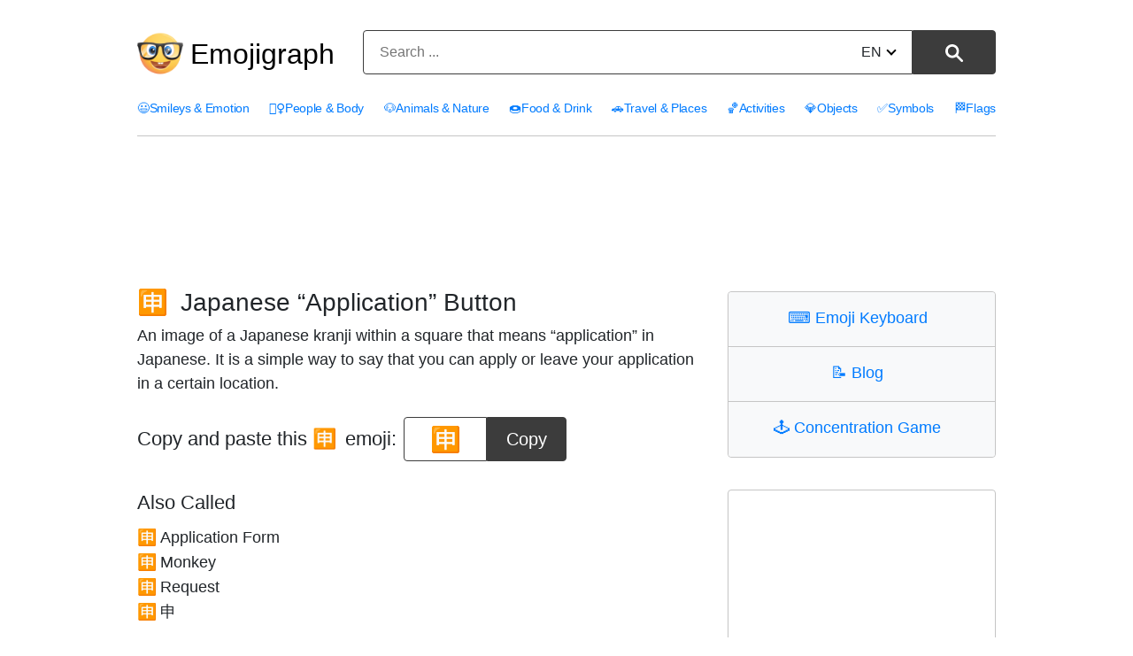

--- FILE ---
content_type: text/html; charset=utf-8
request_url: https://emojigraph.org/japanese-application-button/
body_size: 12263
content:
<!DOCTYPE html>




<html lang="en">
<head>
    <meta charset="utf-8">

<meta name="robots" content="max-snippet:-1, max-image-preview:large, max-video-preview:-1" >

<meta name="viewport" content="width=device-width, initial-scale=1, minimum-scale=1">

<link rel="icon" type="image/png" href="/static/img/favicon.c290e7f0ec52.ico">
<link rel="apple-touch-icon" sizes="180x180" type="image/png" href="/static/img/apple-touch-icon-180x180.deed3f8c66f7.png">
<link rel="preload" href="/static/css/style.0b0acc10ed26.css" as="style" onload="this.onload=null;this.rel='stylesheet'">
<noscript><link href="/static/css/style.0b0acc10ed26.css"type="text/css" rel="stylesheet"></noscript>
    <link rel="preconnect dns-prefetch" href="https://www.googletagmanager.com" crossorigin="anonymous">
<link rel="preconnect dns-prefetch" href="https://pagead2.googlesyndication.com" crossorigin="anonymous">

<!-- Google tag (gtag.js) -->
<script async src="https://www.googletagmanager.com/gtag/js?id=G-HYEM372ZDH"></script>
<script>
  window.dataLayer = window.dataLayer || [];
  function gtag(){dataLayer.push(arguments);}
  gtag('js', new Date());

  gtag('config', 'G-HYEM372ZDH');
</script>


    <title>Japanese “Application” Button Emoji 🈸</title>
    <meta name="description" content="Emoji 🈸 Japanese “Application” Button meanings. Copy and paste 🈸 Japanese “Application” Button Emoji for Iphone, Android and get HTML codes."/>
    <meta name="image" content="https://emojigraph.org/media/social/japanese-application-button_1f238.png">
    <meta itemprop="name" content="Japanese “Application” Button Emoji 🈸">
    <meta itemprop="description" content="Emoji 🈸 Japanese “Application” Button meanings. Copy and paste 🈸 Japanese “Application” Button Emoji for Iphone, Android and get HTML codes."/>
    <meta itemprop="image" content="https://emojigraph.org/media/social/japanese-application-button_1f238.png">
    <meta name="twitter:card" content="summary_large_image">
    <meta name="twitter:title" content="Japanese “Application” Button Emoji 🈸">
    <meta name="twitter:description" content="Emoji 🈸 Japanese “Application” Button meanings. Copy and paste 🈸 Japanese “Application” Button Emoji for Iphone, Android and get HTML codes."/>
    <meta name="twitter:site" content="@emojigraph">
    <meta name="twitter:creator" content="@osxisl">
    <meta name="twitter:image:src" content="https://emojigraph.org/media/social/japanese-application-button_1f238.png">
    <meta property="og:title" content="Japanese “Application” Button Emoji 🈸">
    <meta property="og:description" content="Emoji 🈸 Japanese “Application” Button meanings. Copy and paste 🈸 Japanese “Application” Button Emoji for Iphone, Android and get HTML codes."/>
    <meta property="og:image" content="https://emojigraph.org/media/social/japanese-application-button_1f238.png">
    <meta property="og:url" content="https://emojigraph.org/japanese-application-button/">
    <meta property="og:site_name" content="Emojigraph.org">
    <meta property="og:type" content="website">
    <link rel="canonical" href="https://emojigraph.org/japanese-application-button/" />
    
        <link rel="alternate" hreflang="x-default" href="https://emojigraph.org/japanese-application-button/" />     
    
    
        
            <link rel="alternate" hreflang="en" href="https://emojigraph.org/japanese-application-button/" />
        
            <link rel="alternate" hreflang="ar" href="https://emojigraph.org/ar/japanese-application-button/" />
        
            <link rel="alternate" hreflang="da" href="https://emojigraph.org/da/japanese-application-button/" />
        
            <link rel="alternate" hreflang="de" href="https://emojigraph.org/de/japanese-application-button/" />
        
            <link rel="alternate" hreflang="el" href="https://emojigraph.org/el/japanese-application-button/" />
        
            <link rel="alternate" hreflang="es" href="https://emojigraph.org/es/japanese-application-button/" />
        
            <link rel="alternate" hreflang="fr" href="https://emojigraph.org/fr/japanese-application-button/" />
        
            <link rel="alternate" hreflang="he" href="https://emojigraph.org/he/japanese-application-button/" />
        
            <link rel="alternate" hreflang="hi" href="https://emojigraph.org/hi/japanese-application-button/" />
        
            <link rel="alternate" hreflang="id" href="https://emojigraph.org/id/japanese-application-button/" />
        
            <link rel="alternate" hreflang="it" href="https://emojigraph.org/it/japanese-application-button/" />
        
            <link rel="alternate" hreflang="ja" href="https://emojigraph.org/ja/japanese-application-button/" />
        
            <link rel="alternate" hreflang="ko" href="https://emojigraph.org/ko/japanese-application-button/" />
        
            <link rel="alternate" hreflang="ms" href="https://emojigraph.org/ms/japanese-application-button/" />
        
            <link rel="alternate" hreflang="nb" href="https://emojigraph.org/nb/japanese-application-button/" />
        
            <link rel="alternate" hreflang="nl" href="https://emojigraph.org/nl/japanese-application-button/" />
        
            <link rel="alternate" hreflang="pl" href="https://emojigraph.org/pl/japanese-application-button/" />
        
            <link rel="alternate" hreflang="pt" href="https://emojigraph.org/pt/japanese-application-button/" />
        
            <link rel="alternate" hreflang="ru" href="https://emojigraph.org/ru/japanese-application-button/" />
        
            <link rel="alternate" hreflang="sv" href="https://emojigraph.org/sv/japanese-application-button/" />
        
            <link rel="alternate" hreflang="tr" href="https://emojigraph.org/tr/japanese-application-button/" />
        
            <link rel="alternate" hreflang="uk" href="https://emojigraph.org/uk/japanese-application-button/" />
        
            <link rel="alternate" hreflang="vi" href="https://emojigraph.org/vi/japanese-application-button/" />
        
            <link rel="alternate" hreflang="zh-hans" href="https://emojigraph.org/zh-hans/japanese-application-button/" />
        
    
    <style>:root {--breakpoint-xs: 0;--breakpoint-sm: 576px;--breakpoint-md: 768px;--breakpoint-lg: 992px;--breakpoint-xl: 1200px;--font-family-sans-serif: -apple-system, BlinkMacSystemFont, "Segoe UI", Roboto, "Helvetica Neue", Arial, sans-serif, "Apple Color Emoji", "Segoe UI Emoji", "Segoe UI Symbol";--font-family-monospace: SFMono-Regular, Menlo, Monaco, Consolas, "Liberation Mono", "Courier New", monospace;}*, ::after, ::before {box-sizing: border-box;}html {font-family: sans-serif;line-height: 1.15;-webkit-text-size-adjust: 100%;-ms-text-size-adjust: 100%;-ms-overflow-style: scrollbar;-webkit-tap-highlight-color: transparent;}article, footer, header, main, nav, section {display: block;}body {margin: 0;font-size: 1rem;font-weight: 400;line-height: 1.5;color: #212529;text-align: left;background-color: #fff;}body, div, ul, li, h1, h2, h3, form, input, textarea, p, td, button {font-family: "Helvetica Neue", Arial, sans-serif, "Apple Color Emoji", "twemoji mozilla", BlinkMacSystemFont, "Segoe UI", Roboto, "Segoe UI Emoji", "Segoe UI Symbol";}h1, h2, h3 {margin-top: 0;margin-bottom: .5rem;}p, ul {margin-top: 0;margin-bottom: 1rem;}a {color: #007bff;text-decoration: none;background-color: transparent;-webkit-text-decoration-skip: objects;}img {vertical-align: middle;border-style: none;}label {display: inline-block;margin-bottom: .5rem;}button {border-radius: 0;}button, input, select, textarea {margin: 0;font-family: inherit;font-size: inherit;line-height: inherit;}button, input {overflow: visible;}button, select {text-transform: none;}[type=reset], [type=submit], button, html [type=button] {-webkit-appearance: button;}.h1, .h2, .h3, h1, h2, h3 {margin-bottom: .5rem;font-family: inherit;font-weight: 500;line-height: 1.2;color: inherit;}.h1, h1 {font-size: 2.5rem;}.h2, h2 {font-size: 2rem;}.container {width: 100%;padding-right: 15px;padding-left: 15px;margin-right: auto;margin-left: auto;}@media (min-width:576px) {.container {max-width: 540px;}}@media (min-width:768px) {.container {max-width: 720px;}}@media (min-width:992px) {.container {max-width: 960px;}}@media (min-width:1200px) {.container {max-width: 1140px;}}.row {display: -webkit-box;display: -ms-flexbox;display: flex;-ms-flex-wrap: wrap;flex-wrap: wrap;margin-right: -15px;margin-left: -15px;width: -moz-available;}.col-6, .col-11, .col-12, .col-sm-5, .col-lg-4, .col-lg-8, .col-lg-12 {position: relative;width: 100%;min-height: 1px;padding-right: 15px;padding-left: 15px;}.col-6 {-webkit-box-flex: 0;-ms-flex: 0 0 50%;flex: 0 0 50%;max-width: 50%;}.col-11 {-webkit-box-flex: 0;-ms-flex: 0 0 91.666667%;flex: 0 0 91.666667%;max-width: 91.666667%;}.col-12 {-webkit-box-flex: 0;-ms-flex: 0 0 100%;flex: 0 0 100%;max-width: 100%;}@media (min-width:576px) {.col-sm-5 {-webkit-box-flex: 0;-ms-flex: 0 0 41.666667%;flex: 0 0 41.666667%;max-width: 41.666667%;}}.btn {display: inline-block;font-weight: 400;text-align: center;white-space: nowrap;vertical-align: middle;-webkit-user-select: none;-moz-user-select: none;-ms-user-select: none;user-select: none;border: 1px solid transparent;padding: .375rem .75rem;font-size: 1rem;line-height: 1.5;border-radius: .25rem;transition: color .15s ease-in-out, background-color .15s ease-in-out, border-color .15s ease-in-out, box-shadow .15s ease-in-out;}.btn:not(:disabled):not(.disabled) {cursor: pointer;}.input-group {position: relative;display: -webkit-box;display: -ms-flexbox;display: flex;-ms-flex-wrap: wrap;flex-wrap: wrap;-webkit-box-align: stretch;-ms-flex-align: stretch;align-items: stretch;width: 100%;}.input-group-append {display: -webkit-box;display: -ms-flexbox;display: flex;}.input-group-append .btn {position: relative;z-index: 2;}.input-group-append .btn+.btn {margin-left: -1px;}.input-group-append {margin-left: -1px;}.input-group>.input-group-append:last-child>.btn:not(:last-child):not(.dropdown-toggle), .input-group>.input-group-append:not(:last-child)>.btn {border-top-right-radius: 0;border-bottom-right-radius: 0;}.input-group>.input-group-append>.btn {border-top-left-radius: 0;border-bottom-left-radius: 0;}.mb-3 {margin-bottom: 1rem !important;}.text-center {text-align: center !important;}html {box-sizing: border-box;}*, *::before, *::after {box-sizing: inherit;}@media (min-width: 992px) {.col-lg-4 {-webkit-box-flex: 0;-ms-flex: 0 0 33.333333%;flex: 0 0 33.333333%;max-width: 33.333333%;}.col-lg-8 {-webkit-box-flex: 0;-ms-flex: 0 0 66.666667%;flex: 0 0 66.666667%;max-width: 66.666667%;}.col-lg-12 {-webkit-box-flex: 0;-ms-flex: 0 0 100%;flex: 0 0 100%;max-width: 100%;}}.emoji {font-family: apple color emoji, segoe ui emoji, noto color emoji, android emoji, emojisymbols, emojione mozilla, twemoji mozilla, segoe ui symbol;}span.emoji {padding-right: 0.2em;}span.emoji_widet {margin-left: -0.5em;}span.emoji_categories {padding-right: 0px;}.header__input {background: #ffffff;border: 1px solid #3c3c3c;box-sizing: border-box;box-shadow: 0px 0px 0px #3366cc;border-radius: 4px 0px 0px 4px;width: calc(100% - 99px);height: 50px;padding: 13px 18px;}.header__button {height: 100%;width: 94px;background: #3c3c3c;border: 1px solid #3c3c3c;box-sizing: border-box;border-radius: 0px 4px 4px 0px !important;}.header__button img {height: 20px;}i {border: solid black;border-width: 0 2px 2px 0;display: inline-block;padding: 3px;}.down {transform: rotate(45deg);-webkit-transform: rotate(45deg);margin-bottom: 3px;margin-left: 7px;}.div__input {height: 50px;width: 571px;position: relative;display: inline-block;}.change__language {position: absolute;top: 13px;right: 113px;}.select__searchLanguage {position: absolute;right: -14px;opacity: 0;width: 63px;}.header__div__form {margin: 0 auto;padding: 0;}.light__search__button {display: inline-block;}.dark__search__button {display: none;}.hide__arrow {width: 40px;}.first__block {border: 1px solid #c5c5c5;box-sizing: border-box;border-radius: 4px 4px 4px 4px;padding: 0;max-width: 500px;margin: 36px auto 0;}.first__block__header {background: #f8f9fa;border-bottom: 1px solid #c5c5c5;height: 62px;padding-top: 21px;border-radius: 4px 4px 0px 0px;font-size: 28px;line-height: 16px;}.first__block__header:last-child {border-bottom: none;border-radius: 0px 0px 4px 4px;}.first__block__content ul {list-style: none;font-size: 18px;margin-top: 20px;padding: 0 10px 0 20px;}.first__block__content ul li {margin-bottom: 8px;}.c__menu {padding: 20px 0 0 0;width: 100%;}.c__menu__divh1 {float: left;width: 250px;margin-top: 15px;display: flex;align-items: center;}.c__menu__divform {float: left;margin-top: 14px;width: calc(100% - 250px);}.c__div__input {width: 100%;}.c__menu__list {width: 100%;float: inherit;padding-top: 12px;letter-spacing: -0.3px;}.c__menu__list ul {width: 100%;list-style: none;padding: 0;font-size: 15px;display: flex;justify-content: space-between;border-bottom: 1px solid #c5c5c5;padding-bottom: 20px;}html:lang(en) .c__menu__list ul {font-size: 14px;}html:lang(ru) .c__menu__list ul, html:lang(uk) .c__menu__list ul, html:lang(el) .c__menu__list ul, html:lang(fr) .c__menu__list ul, html:lang(nl) .c__menu__list ul, html:lang(pt) .c__menu__list ul, html:lang(tr) .c__menu__list ul {font-size: 14px;}html:lang(es) .c__menu__list ul, html:lang(vi) .c__menu__list ul {font-size: 13px;}html:lang(ar) .c__menu__list ul, html:lang(he) .c__menu__list ul, html:lang(hi) .c__menu__list ul, html:lang(ko) .c__menu__list ul, html:lang(zh-hans) .c__menu__list ul {font-size: 18px;}html:lang(ja) .c__menu__list ul {font-size: 17px;}html:lang(ar) .c__menu__list, html:lang(he) .c__menu__list {direction: rtl;text-align: right;}html:lang(ar) .emoji__first>div>div {direction: rtl;}html:lang(he) .emoji__first>div>div {direction: rtl;}html:lang(ar) .emoji__first>div>div {text-align: right;}html:lang(he) .emoji__first>div>div {text-align: right;}html:lang(ar) .emoji__first>div>div {padding-right: 0px;}html:lang(he) .emoji__first>div>div {padding-right: 0px;}html:lang(ar) div.emoji__copy>div, html:lang(he) div.emoji__copy>div {direction: ltr;}html:lang(ar) col-12.col-lg-4.category__div__right, html:lang(he) col-12.col-lg-4.category__div__right {text-align: right;}html:lang(ar) .emoji__bottom, html:lang(he) .emoji__bottom {direction: ltr;}html:lang(ar) .emoji__bottom__left, html:lang(he) .emoji__bottom__left {text-align: left;}.c__menu__list ul li {float: left;}.c__first__h2 {margin-top: 29px;font-size: 32px;}.category__emoji {margin-right: 14px;text-decoration: none;display: inline-block;vertical-align: middle;font-family: apple color emoji, segoe ui emoji, noto color emoji, android emoji, emojisymbols, emojione mozilla, twemoji mozilla, segoe ui symbol;}.category__div__right {padding-bottom: 40px;}.h1_menu__mobile {display: none;}.h1_menu__pc {display: block;text-decoration: none;font-size: 32px;padding-left: 8px;margin: 0;}.h1_menu__pc a {color: black;}.container {max-width: 1000px;}.input-group-append {float: right;height: 100%;margin-left: -5px;}.emoji__title {padding-top: 32px;}.emoji__copy .input-group {width: auto;}.emoji__copy {margin-top: 1.5em;display: flex;align-items: center;}.emoji__first .h2 {margin: 34px 0 12px 0;font-size: 22px;}.emoji__first .h2:first-child {margin-top: 45px;}.div__center__emoji {min-width: 196px;}.emoji__copy h2 {float: left;margin-right: 8px;margin-bottom: 0;}.emoji__copy input {border: 1px solid #3c3c3c;box-sizing: border-box;box-shadow: 0px 0px 0px #3366cc;border-radius: 4px 0px 0px 4px;height: 50px;text-align: center;font-size: 28px;width: 94px;}.emoji__copy button, .textCopyButton {background: #3c3c3c;border: 1px solid #3c3c3c;font-size: 20px;box-sizing: border-box;border-radius: 0px 4px 4px 0px;max-width: 144px;min-width: 90px;cursor: pointer;height: 50px;color: #fff;}.textCopyButton {border-radius: 4px;margin-top: 8px;}.hidetooltip {visibility: hidden!important;}.tooltiptext {font-family: "Helvetica Neue", apple color emoji, segoe ui emoji, noto color emoji, android emoji, emojisymbols, emojione mozilla, twemoji mozilla, segoe ui symbol;visibility: hidden;width: 160px;background-color: #555;color: #fff;text-align: center;border-radius: 6px;padding: 5px 0;position: absolute;z-index: 1;bottom: 125%;left: 50%;margin-left: -34px;opacity: 0;}.copyEmojibtn .tooltiptext::after {content: "";position: absolute;top: 100%;left: 50%;margin-left: -5px;border-width: 5px;border-style: solid;border-color: #555 transparent transparent transparent;}@media(hover: hover) and (pointer: fine) {.copyEmojibtn:hover .tooltiptext {visibility: visible;opacity: 1;}}.copyEmojibtn:focus .tooltiptext {visibility: visible;opacity: 1;}.emoji__ul {list-style: none;font-size: 18px;padding-left: 0;}.block__emoji {margin: 15px 0;border: 1px solid #eeeeee;box-sizing: border-box;border-radius: 4px;padding: 36px;}.block__emoji img {height: 192px;width: 192px;}h1 {font-size: 28px;}h2 {font-size: 22px;}p {font-size: 18px;}div.col-12.col-lg-8 {padding-bottom: 48px;}.menu__navigarion {float: right;margin-top: 10px;display: none;}#menuToggle {display: block;position: relative;z-index: 1;-webkit-user-select: none;user-select: none;}#menuToggle input {display: block;width: 40px;height: 32px;position: absolute;top: -7px;left: -5px;cursor: pointer;opacity: 0;z-index: 2;-webkit-touch-callout: none;}#menuToggle span {display: block;width: 40px;height: 4px;margin-bottom: 8px;position: relative;background: #000;border-radius: 3px;z-index: 1;transform-origin: 4px 0px;transition: transform 0.5s cubic-bezier(0.77, 0.2, 0.05, 1), background 0.5s cubic-bezier(0.77, 0.2, 0.05, 1), opacity 0.55s ease;}#menuToggle span:nth-last-child(2) {transform-origin: 0% 100%;}#menuToggle input:checked~span {opacity: 1;transform: rotate(45deg) translate(0px, 0px);background: #232323;}#menuToggle input:checked~span:nth-last-child(3) {opacity: 0;transform: rotate(0deg) scale(0.2, 0.2);}#menuToggle input:checked~span:nth-last-child(2) {transform: rotate(-42deg) translate(0, 0px);}#menuToggle input:checked~ul {transform: none;}.post_richtext p, ul {font-size: 20px;margin-bottom: 1.5rem;}@media (prefers-color-scheme: dark) {.block__emoji {border: 1px solid #262626;}body {color: #eee;background: #171717;}.h1_menu__pc a {color: #eee;}.c__header {background: #171717 !important;}.first__block {border: 1px solid #686868;}.first__block__header {background: #262626;color: #eee;border-bottom: 1px solid #686868;}.header__button {color: #eee;background: #eee;border: 1px solid #eee;}.header__input {background: #171717;border: 1px solid #eee;}i {border: solid #eee;border-width: 0 2px 2px 0;}.header__form input::placeholder {color: #b5b5b5;}.header__form input {color: #eee;}a {color: #89c7ff;}.light__search__button {display: none;}.dark__search__button {display: inline-block;}.emoji__copy button, .textCopyButton {background: #eee;border: 1px solid #eee;color: #171717;}.emoji__copy input {border: 1px solid #eee;background: #171717;color: #eee;}@media (max-width: 991px) {.c__header {background: #393939 !important;}#menuToggle span {background: #fff;}#menuToggle input:checked~span {background: #fff;}.c__menu__list {background: #0b0b0b !important;}}}@media all and (max-width: 1199px) {.c__menu__list ul {font-size: 15px;}.block__emoji img {height: 160px;width: 160px;}}@media all and (max-width: 1056px) {.container {max-width: 932px;}}@media all and (max-width: 991px) {span.emoji_categories {margin-right: 4px;}.first__block {max-width: 341px;margin-top: 43px;}.div__input {width: 340px;}.header__button {width: 60px;}.change__language {right: 79px;}.header__input {width: calc(100% - 65px);}.first__block__content ul {padding: 0 10px 0 20px;}div.col-12.col-lg-8 {padding-bottom: 0px;}.c__menu {padding-top: 0;}.h1_menu {margin-bottom: 0;}.c__header {background: #e6e8e9;}.c__menu__list {background: #f8f9fa;border: none;letter-spacing: 0px;}.c__header__form {float: left;}.c__menu__list {padding-left: 15px;}.c__menu__list ul {display: grid;margin: 0;padding-bottom: 0px;}.c__menu__list ul li {margin-bottom: 10px;}.c__header__form {width: calc(100% - 60px);}.c__div__input {width: 100%;}.c__first__block {max-width: 100%;}.menu__navigarion {display: block;}.c__menu__list ul {border-bottom: none;}.container {max-width: 720px;}.emoji__first .h2:first-child {margin-top: 24px;}.c__menu__list ul {font-size: 24px;}.m_second_menu {border-top: 1px solid #c5c5c5;padding-top: 12px !important;}html:lang(en) .c__menu__list ul {font-size: 24px;}html:lang(ru) .c__menu__list ul, html:lang(uk) .c__menu__list ul {font-size: 20px;}}@media all and (max-width: 767px) {.block__emoji img {height: 104px;width: 104px;}.c__menu__divh1 {width: 80px;}.h1_menu__mobile {display: block;}.h1_menu__pc {display: none;}.c__menu__divform {width: calc(100% - 80px);}.c__menu {padding: 0;}.c__div__input {width: 100% !important;height: 40px;margin: 0 auto;margin-top: 5px;}.change__language {top: 8px;}.c__menu__divh1 {height: 80px;}.container {max-width: 540px;}.header__input {height: 40px;}.img__menu__pc {display: none;}.c__menu__divh1 {margin-top: 0;}}@media all and (max-width: 576px) {.emoji__title {padding-top: 24px;}.emoji__copy {display: grid;}.emoji__copy h2 {width: 100%;text-align: center;}.block__emoji {padding: 34px;margin: 8px 0;}.block__emoji img {height: 85px;width: 85px;}.col-6:nth-child(odd) .block__emoji {margin-right: -8px;}.col-6:nth-child(even) .block__emoji {margin-left: -8px;}.div__center__emoji {margin: 25px auto 5px;}.first__block__header {font-size: 24px;}.first__block__content ul {font-size: 20px;}.div__input {width: 348px;}.c__menu__divh1 {width: 60px;height: 72px;}.c__menu__divform {margin-top: 10px;width: calc(100% - 60px);}.h1_menu__mobile img {width: 44px;}.c__div__input {width: 100% !important;}}@media all and (max-width: 440px) {.block__emoji {padding: 23px;}}@media all and (max-width: 380px) {.block__emoji {padding: 8px;}.div__input {width: 100%;}}@media all and (max-width: 340px) {.block__emoji h2 {font-size: 16px;}.block__emoji img {height: 80px;width: 80px;}.block__emoji {margin: 7px 0;}.col-6:nth-child(odd) .block__emoji {margin-right: -7px;}.col-6:nth-child(even) .block__emoji {margin-left: -7px;}.change__language {right: 66px;}.header__input {padding: 13px 6px;width: calc(100% - 55px);}.c__header__form {width: calc(100% - 55px);}.first__block__content ul {font-size: 16px;}}</style>
</head>
<body class="emojirum">
    

<header class="c__header">
    <div class="container">
        <div class="row">
            <div class="col-12">
                <div class="c__menu">
                    <div class="c__menu__divh1 s__menu__divh1">
                        
                        
                        <img class="img__menu__pc" src="/static/img/logo.fa9e46678e09.png" width="52" height="52" alt="img" />
                        <p class="h1_menu h1_menu__pc"><a href="/">Emojigraph</a></p>
                        <span class="h1_menu h1_menu__mobile">
                            <a href="/"><img src="/static/img/logo.fa9e46678e09.png" width="44" height="44" alt="img" /></a>
                        </span>
                        
                    </div>
                    <div class="c__menu__divform">
                        
<form method="get" action="/search/" name="search" data-simplesearch-form class="header__form text-center c__header__form">

  <div class="header__div__form">
    <div class="div__input c__div__input input-group mb-3 ">
      <input
      	name="q"
        class="search-input header__input c__header__input"
        type="text"
        required
        placeholder="Search ..."

        
        value=""

        data-search-input="search/"
        />
        <input type="hidden" name="searchLang" value="en" />

      <div class="input-group-append">
        <button
          class="search-submit header__button light__search__button btn btn-outline-secondarys"
          type="submit"
        >
        
          <img src="/static/img/search-icon.a52b9d433b28.svg" width="20" height="20" alt="⚲" /></button
        ><button
          class="search-submit header__button dark__search__button btn btn-outline-secondarys"
          type="submit"
        >
          <img src="/static/img/search-icon17DARK.a63ca5f1c508.svg" width="20" height="20" alt="⚲" />
        </button>
      </div>

      <div class="change__language">
         



 
<div class="hide__arrow">
	
		<label for="sitelang">EN<i class="down"></i></label>
	
	<select id="sitelang" class="select__searchLanguage" onchange="javascript:location.href = this.value;">
			
				
					
						<option value="/japanese-application-button/">English</option>
					
				
					
						<option value="/ar/japanese-application-button/">العربيّة</option>
					
				
					
						<option value="/da/japanese-application-button/">dansk</option>
					
				
					
						<option value="/de/japanese-application-button/">Deutsch</option>
					
				
					
						<option value="/el/japanese-application-button/">Ελληνικά</option>
					
				
					
						<option value="/es/japanese-application-button/">español</option>
					
				
					
						<option value="/fr/japanese-application-button/">français</option>
					
				
					
						<option value="/he/japanese-application-button/">עברית</option>
					
				
					
						<option value="/hi/japanese-application-button/">हिंदी</option>
					
				
					
						<option value="/id/japanese-application-button/">Bahasa Indonesia</option>
					
				
					
						<option value="/it/japanese-application-button/">italiano</option>
					
				
					
						<option value="/ja/japanese-application-button/">日本語</option>
					
				
					
						<option value="/ko/japanese-application-button/">한국어</option>
					
				
					
						<option value="/ms/japanese-application-button/">Bahasa Melayu</option>
					
				
					
						<option value="/nb/japanese-application-button/">norsk (bokmål)</option>
					
				
					
						<option value="/nl/japanese-application-button/">Nederlands</option>
					
				
					
						<option value="/pl/japanese-application-button/">polski</option>
					
				
					
						<option value="/pt/japanese-application-button/">Português</option>
					
				
					
						<option value="/ru/japanese-application-button/">Русский</option>
					
				
					
						<option value="/sv/japanese-application-button/">svenska</option>
					
				
					
						<option value="/tr/japanese-application-button/">Türkçe</option>
					
				
					
						<option value="/uk/japanese-application-button/">Українська</option>
					
				
					
						<option value="/vi/japanese-application-button/">Tiếng Việt</option>
					
				
					
						<option value="/zh-hans/japanese-application-button/">简体中文</option>
					
				
			
</select>
</div>
      </div>
    </div>
  </div>
</form>
                        <nav role="navigation" class="menu__navigarion">
                            <div id="menuToggle">
                                <input type="checkbox" onclick="functionMenu()" aria-label="Mobile menu" />
                                <span></span>
                                <span></span>
                                <span></span>
                                <ul id="menu"></ul>
                            </div>
                        </nav>
                    </div>
                </div>
            </div>
        </div>
    </div>
    <style>@media all and (max-width: 991px) {#mobile__menu {display: none;}}</style>
    <div id="mobile__menu" class="c__menu__list">
        <div class="container">
            <div class="row">
                <div class="col-12">
                    <ul>
                        
                          
                            
                        <li>
                            <a href="/smileys-emotion/"><span class="emoji_categories">😃</span>Smileys &amp; Emotion</a>
                        </li>
                            
                          
                            
                        <li>
                            <a href="/people-body/"><span class="emoji_categories">🤦‍♀️</span>People &amp; Body</a>
                        </li>
                            
                          
                            
                        <li>
                            <a href="/animals-nature/"><span class="emoji_categories">🐶</span>Animals &amp; Nature</a>
                        </li>
                            
                          
                            
                        <li>
                            <a href="/food-drink/"><span class="emoji_categories">🍩</span>Food &amp; Drink</a>
                        </li>
                            
                          
                            
                        <li>
                            <a href="/travel-places/"><span class="emoji_categories">🚗</span>Travel &amp; Places</a>
                        </li>
                            
                          
                            
                        <li>
                            <a href="/activities/"><span class="emoji_categories">🏀</span>Activities</a>
                        </li>
                            
                          
                            
                        <li>
                            <a href="/objects/"><span class="emoji_categories">💎</span>Objects</a>
                        </li>
                            
                          
                            
                        <li>
                            <a href="/symbols/"><span class="emoji_categories">✅</span>Symbols</a>
                        </li>
                            
                          
                            
                        <li>
                            <a href="/flags/"><span class="emoji_categories">🏁</span>Flags</a>
                        </li>
                            
                          
                            
                          
                        
                    </ul>
                    <div id="m_secondary_menu" class="c__menu__list" style="display: none;">
                        <ul class="m_second_menu">
                            <li>
                                <a href="/copy-keyboard/"><span class="emoji_widet">⌨️ </span>Emoji Keyboard</a>
                            </li>
                            <li>
                                <a href="/concentration-game/"><span class="emoji_widet">🕹️ </span>Concentration Game</a>
                            </li>
                            <li>
                                <a href="/blog/"><span class="emoji_widet">📝 </span>Blog</a>
                            </li>
                        </ul>
                    </div>
                </div>
            </div>
        </div>
    </div>
</header>

<section class="emoji__first">
    <div class="first_ad_d">
        <style>.first_ad_d, .first_ad_m {text-align: center;}.first_ad_desktop {display:none;}@media(min-width: 768px) {.first_ad_desktop {display:inline-block;width: 728px;height: 90px;margin-top:18px;}}</style>
        <script async src="https://pagead2.googlesyndication.com/pagead/js/adsbygoogle.js"></script>
        <ins class="adsbygoogle first_ad_desktop"
             data-ad-client="ca-pub-7971670827215193"
             data-ad-slot="2303085396"></ins>
        <script>
             (adsbygoogle = window.adsbygoogle || []).push({});
        </script>
    </div>
    <div class="container">
        <div class="row">
            <div class="col-12 col-lg-8 ">
                <h1 class="emoji__title"><span class="emoji">🈸</span> Japanese “Application” Button</h1>
                    <p>An image of a Japanese kranji within a square that means “application” in Japanese. It is a simple way to say that you can apply or leave your application in a certain location.</p>
                <div class="emoji__copy">
                    <h2>Copy and paste this <span class="emoji">🈸</span> emoji:</h2>
                    <div class="div__center__emoji">
                        <div class="input-group">
                            <input type="text" value="🈸" id="copyEmojiText" class="emoji" aria-label="emoji to copy" readonly />
                            <button class="copyEmojibtn" onclick="copyEmoji()" ><span id="myTooltip" class="tooltiptext">Copy to clipboard</span>
                            Copy</button>
                        </div>
                    </div>
                </div>
                <div class="first_ad_m">
                    <style>.first_ad_mobile {display:block;width: 320px;height: 50px;margin:0 auto;padding-top:8px;}@media(max-width: 329px) {.first_ad_mobile {width: 250px;height: 250px;}}@media(max-width: 349px) {.first_ad_mobile {width: 300px;height: 250px;}}@media(max-width: 279px) {.first_ad_mobile {display:none;}}@media(min-width: 768px) {.first_ad_mobile {display:none;}}</style>
                    <script async src="https://pagead2.googlesyndication.com/pagead/js/adsbygoogle.js"></script>
                    <ins class="adsbygoogle first_ad_mobile"
                         data-ad-client="ca-pub-7971670827215193"
                         data-ad-slot="2120971199"></ins>
                    <script>
                         (adsbygoogle = window.adsbygoogle || []).push({});
                    </script>
                </div>
                
                
                <h2 class="h2">Also Called</h2>
                <ul class="emoji__ul">
                    
                    <li><span class="emoji">🈸</span>Application Form</li>
                    
                    <li><span class="emoji">🈸</span>Monkey</li>
                    
                    <li><span class="emoji">🈸</span>Request</li>
                    
                    <li><span class="emoji">🈸</span>申</li>
                    
                </ul>
                
                
                <h2 class="h2">Apple Name</h2>
                <ul class="emoji__ul">
                    <li>
                        <span class="emoji">🈸</span>Japanese Sign Meaning “Application”
                    </li>
                </ul>
                
                
                <h2 class="emoji__tablet__text h2">
                    How emoji looks on Apple Iphone, Android and other platforms
                </h2>
                




<div class="row">
  
    
      <div class="col-6 text-center">
    
        <div class="block__emoji">
          <img src="/media/apple/japanese-application-button_1f238.png" alt="How Japanese “Application” Button emoji looks on Apple." >
          <h2 class="">
              <a href="/apple/">Apple</a>
          </h2>
        </div>
      </div>
  
    
      <div class="col-6 text-center">
    
        <div class="block__emoji">
          <img src="/media/google/japanese-application-button_1f238.png" alt="How Japanese “Application” Button emoji looks on Google." >
          <h2 class="">
              <a href="/google/">Google</a>
          </h2>
        </div>
      </div>
  
    
      <div class="col-6 text-center">
    
        <div class="block__emoji">
          <img src="/media/facebook/japanese-application-button_1f238.png" alt="How Japanese “Application” Button emoji looks on Facebook." >
          <h2 class="">
              <a href="/facebook/">Facebook</a>
          </h2>
        </div>
      </div>
  
    
      <div class="col-6 text-center">
    
        <div class="block__emoji">
          <img src="/media/twitter/japanese-application-button_1f238.png" alt="How Japanese “Application” Button emoji looks on Twitter." >
          <h2 class="">
              <a href="/twitter/">Twitter</a>
          </h2>
        </div>
      </div>
  

  
    
      <div class="col-6 text-center">
    
        <div class="block__emoji">
          <img src="/media/samsung/japanese-application-button_1f238.png" loading="lazy" alt="How Japanese “Application” Button emoji looks on Samsung." class="lazyload" >
          <h2 class="">
              <a href="/samsung/">Samsung</a>
          </h2>
        </div>
      </div>
  
    
      <div class="col-6 text-center">
    
        <div class="block__emoji">
          <img src="/media/microsoft/japanese-application-button_1f238.png" loading="lazy" alt="How Japanese “Application” Button emoji looks on Microsoft." class="lazyload" >
          <h2 class="">
              <a href="/microsoft/">Microsoft</a>
          </h2>
        </div>
      </div>
  
    
      <div class="col-6 text-center">
    
        <div class="block__emoji">
          <img src="/media/whatsapp/japanese-application-button_1f238.png" loading="lazy" alt="How Japanese “Application” Button emoji looks on Whatsapp." class="lazyload" >
          <h2 class="">
              <a href="/whatsapp/">Whatsapp</a>
          </h2>
        </div>
      </div>
  
    
      <div class="col-6 text-center">
    
        <div class="block__emoji">
          <img src="/media/messenger/japanese-application-button_1f238.png" loading="lazy" alt="How Japanese “Application” Button emoji looks on Messenger." class="lazyload" >
          <h2 class="">
              <a href="/messenger/">Messenger</a>
          </h2>
        </div>
      </div>
  
    
      <div class="col-6 text-center">
    
        <div class="block__emoji">
          <img src="/media/joypixels/japanese-application-button_1f238.png" loading="lazy" alt="How Japanese “Application” Button emoji looks on Joypixels." class="lazyload" >
          <h2 class="">
              <a href="/joypixels/">Joypixels</a>
          </h2>
        </div>
      </div>
  
    
      <div class="col-6 text-center">
    
        <div class="block__emoji">
          <img src="/media/openmoji/japanese-application-button_1f238.png" loading="lazy" alt="How Japanese “Application” Button emoji looks on Openmoji." class="lazyload" >
          <h2 class="">
              <a href="/openmoji/">Openmoji</a>
          </h2>
        </div>
      </div>
  
    
      <div class="col-6 text-center">
    
        <div class="block__emoji">
          <img src="/media/emojidex/japanese-application-button_1f238.png" loading="lazy" alt="How Japanese “Application” Button emoji looks on Emojidex." class="lazyload" >
          <h2 class="">
              <a href="/emojidex/">Emojidex</a>
          </h2>
        </div>
      </div>
  
    
      <div class="col-6 text-center">
    
        <div class="block__emoji">
          <img src="/media/htc/japanese-application-button_1f238.png" loading="lazy" alt="How Japanese “Application” Button emoji looks on Htc." class="lazyload" >
          <h2 class="">
              <a href="/htc/">Htc</a>
          </h2>
        </div>
      </div>
  
    
      <div class="col-6 text-center">
    
        <div class="block__emoji">
          <img src="/media/lg/japanese-application-button_1f238.png" loading="lazy" alt="How Japanese “Application” Button emoji looks on Lg." class="lazyload" >
          <h2 class="">
              <a href="/lg/">Lg</a>
          </h2>
        </div>
      </div>
  
    
      <div class="col-6 text-center">
    
        <div class="block__emoji">
          <img src="/media/mozilla/japanese-application-button_1f238.png" loading="lazy" alt="How Japanese “Application” Button emoji looks on Mozilla." class="lazyload" >
          <h2 class="">
              <a href="/mozilla/">Mozilla</a>
          </h2>
        </div>
      </div>
  
    
      <div class="col-6 text-center">
    
        <div class="block__emoji">
          <img src="/media/softbank/japanese-application-button_1f238.png" loading="lazy" alt="How Japanese “Application” Button emoji looks on Softbank." class="lazyload" >
          <h2 class="">
              <a href="/softbank/">Softbank</a>
          </h2>
        </div>
      </div>
  
    
      <div class="col-6 text-center">
    
        <div class="block__emoji">
          <img src="/media/docomo/japanese-application-button_1f238.png" loading="lazy" alt="How Japanese “Application” Button emoji looks on Docomo." class="lazyload" >
          <h2 class="">
              <a href="/docomo/">Docomo</a>
          </h2>
        </div>
      </div>
  
</div>

                <div class="emoji__bottom">
                    <table>
                        <tr>
                            <td class="emoji__bottom__left">Category</td>
                            <td class="emoji__bottom__right">✅ Symbols</td>
                        </tr>
                        <tr>
                            <td class="emoji__bottom__left">Subgroup</td>
                            <td class="emoji__bottom__right">Alphanum</td>
                        </tr>
                        <tr>
                            <td class="emoji__bottom__left">Codepoints</td>
                            <td class="emoji__bottom__right">1F238</td>
                        </tr>
                        
                        <tr>
                            <td class="emoji__bottom__left">Shortcode</td>
                            <td class="emoji__bottom__right">:u7533:</td>
                        </tr>
                        
                    </table>
                    
                    <h2 class="h2">Tags and Keywords:</h2>
                    <div class="row">
                        <div class="col-12">
                            <div class="emoji__tags">
                            	
                            		<div>
                                        
                                        <a href="/search/?q=“application”&searchLang=en" >“application”</a>
                                        
                                    </div>
                            	
                            		<div>
                                        
                                        <a href="/search/?q=ideograph&searchLang=en" >ideograph</a>
                                        
                                    </div>
                            	
                            		<div>
                                        
                                        <a href="/search/?q=Japanese&searchLang=en" >Japanese</a>
                                        
                                    </div>
                            	
                            		<div>
                                        
                                        Japanese “application” button
                                        
                                    </div>
                            	
                            		<div>
                                        
                                        <a href="/search/?q=申&searchLang=en" >申</a>
                                        
                                    </div>
                            	
                            		<div>
                                        
                                        <a href="/search/?q=application&searchLang=en" >application</a>
                                        
                                    </div>
                            	
                            		<div>
                                        
                                        <a href="/search/?q=button&searchLang=en" >button</a>
                                        
                                    </div>
                            	
                            </div>
                        </div>
                    </div>
                    
                    
                    <h2 class="h2">Japanese “Application” Button 🈸 emoji codes for devs:</h2>
                    <div class="row">
                        <div class="col-12">
                            <div class="emoji__bottom">
                                <table>
                                    <tr>
                                    
                                        <td class="emoji__bottom__left">HTML hex</td>
                                        <td class="emoji__bottom__right">&amp;#x1F238;</td>
                                    
                                    </tr>
                                    
                                    <tr>
                                        <td class="emoji__bottom__left">HTML dec</td>
                                        <td class="emoji__bottom__right">&amp;#127544;</td>
                                    </tr>
                                    
                                    
                                    <tr>
                                        <td class="emoji__bottom__left">URL escape code</td>
                                        <td class="emoji__bottom__right">%F0%9F%88%B8</td>
                                    </tr>
                                    
                                    
                                    <tr>
                                        <td class="emoji__bottom__left">Punycode</td>
                                        <td class="emoji__bottom__right">xn--uny</td>
                                    </tr>
                                    
                                    
                                    <tr>
                                        <td class="emoji__bottom__left">Bytes (UTF-8)</td>
                                        <td class="emoji__bottom__right">F0 9F 88 B8</td>
                                    </tr>
                                    
                                    
                                    <tr>
                                        <td class="emoji__bottom__left">
                                            JavaScript, JSON, Java
                                        </td>
                                        <td class="emoji__bottom__right">\uD83C\uDE38</td>
                                    </tr>
                                    
                                    
                                    <tr>
                                        <td class="emoji__bottom__left">C, C++, Python</td>
                                        <td class="emoji__bottom__right">\U0001f238</td>
                                    </tr>
                                    
                                    
                                    <tr>
                                        <td class="emoji__bottom__left">CSS</td>
                                        <td class="emoji__bottom__right">\01F238</td>
                                    </tr>
                                    
                                    
                                    <tr>
                                        <td class="emoji__bottom__left">PHP, Ruby</td>
                                        <td class="emoji__bottom__right">\u{1F238}</td>
                                    </tr>
                                    
                                    
                                    <tr>
                                        <td class="emoji__bottom__left">Perl</td>
                                        <td class="emoji__bottom__right">\x{1F238}</td>
                                    </tr>
                                    
                                </table>
                            </div>
                        </div>
                    </div>
                    
                    
                </div>
            </div>
            
<div class="col-12 col-lg-4 category__div__right">
    <div class="first__block col-11 col-sm-5  col-lg-12 c__first__block">
        <div class="first__block__header ">
            <p class="text-center ">
                <a href="/copy-keyboard/"><span class="emoji_widet">⌨️ </span>Emoji Keyboard</a>
            </p>
        </div>
        <div class="first__block__header ">
            <p class="text-center ">
                <a href="/blog/"><span class="emoji_widet">📝 </span>Blog</a>
            </p>
        </div>
        <div class="first__block__header ">
            <p class="text-center ">
                <a href="/concentration-game/"><span class="emoji_widet">🕹️ </span>Concentration Game</a>
            </p>
        </div>
    </div>
    
    <div class="first__block col-11 col-sm-5  col-lg-12 c__first__block widget_ad_w">
        <style>
            .widget_ad_d { display:none; } .widget_ad_m { display:block; }
            @media(min-width: 992px) { .widget_ad_d { display:block; width: 250px; height: 250px; margin:0 auto; } .widget_ad_m, #widget_ad_mobile { display:none; } }
        </style>
        <script async src="https://pagead2.googlesyndication.com/pagead/js/adsbygoogle.js"></script>
        <ins class="adsbygoogle widget_ad_d"
             data-ad-client="ca-pub-7971670827215193"
             data-ad-slot="7038383233"></ins>
        <script>
             (adsbygoogle = window.adsbygoogle || []).push({});
        </script>
        <div id="widget_ad_mobile" class="lazyload">
            <ins class="adsbygoogle widget_ad_m"
                 data-ad-client="ca-pub-7971670827215193"
                 data-ad-slot="6558843417"
                 data-ad-format="auto"
                 data-full-width-responsive="true"></ins>
        </div>
    </div>
    
    <div class="first__block col-11 col-sm-5  col-lg-12 c__first__block">
        <div class="first__block__header ">
            <p class="text-center ">Popular Emojis</p>
        </div>
        
<div class="first__block__content">
    <ul>
    	
	        
	                <li>
	                    <a href="/face-with-tears-of-joy/"><span class="emoji">😂</span>Face with Tears of Joy</a>
	                </li>
	        
	                <li>
	                    <a href="/smiling-face-with-hearts/"><span class="emoji">🥰</span>Smiling Face with Hearts</a>
	                </li>
	        
	                <li>
	                    <a href="/smiling-face-with-tear/"><span class="emoji">🥲</span>Smiling Face with Tear</a>
	                </li>
	        
	                <li>
	                    <a href="/pleading-face/"><span class="emoji">🥺</span>Pleading Face</a>
	                </li>
	        
	                <li>
	                    <a href="/heart-on-fire/"><span class="emoji">❤️‍🔥</span>Heart on Fire</a>
	                </li>
	        
	                <li>
	                    <a href="/red-heart/"><span class="emoji">❤️</span>Red Heart</a>
	                </li>
	        
	                <li>
	                    <a href="/thumbs-up/"><span class="emoji">👍</span>Thumbs Up</a>
	                </li>
	        
	                <li>
	                    <a href="/fire/"><span class="emoji">🔥</span>Fire</a>
	                </li>
	        
	                <li>
	                    <a href="/flag-ukraine/"><span class="emoji">🇺🇦</span>Flag: Ukraine</a>
	                </li>
	        
        
    </ul>
</div>
    </div>
    <div class="first__block col-11 col-sm-5  col-lg-12 c__first__block">
        <div class="first__block__header ">
            <p class="text-center ">
                <a href="/theme/"><span class="emoji_widet">🎉 </span>Theme</a>
            </p>
        </div>
        
<div class="first__block__content">
    <ul>
        
	        
		        <li>
		            <a href="/theme/april-fools-day/"><span class="category__emoji">🙆‍♂️</span>April Fool’S Day</a>
		        </li>
		    
		        <li>
		            <a href="/theme/australia-day/"><span class="category__emoji">🇦🇺</span>Australia Day</a>
		        </li>
		    
		        <li>
		            <a href="/theme/bastille-day/"><span class="category__emoji">🇫🇷</span>Bastille Day</a>
		        </li>
		    
		        <li>
		            <a href="/theme/bicycle-day/"><span class="category__emoji">🚴</span>Bicycle Day</a>
		        </li>
		    
		        <li>
		            <a href="/theme/biology/"><span class="category__emoji">🦁</span>Biology</a>
		        </li>
		    
		        <li>
		            <a href="/theme/birthday/"><span class="category__emoji">🎂</span>Birthday</a>
		        </li>
		    
		        <li>
		            <a href="/theme/black-friday/"><span class="category__emoji">🛍</span>Black Friday</a>
		        </li>
		    
		        <li>
		            <a href="/theme/black-lives-matter/"><span class="category__emoji">✊🏿</span>Black Lives Matter</a>
		        </li>
		    
		        <li>
		            <a href="/theme/canada-day/"><span class="category__emoji">🇨🇦</span>Canada Day</a>
		        </li>
		    
		        <li>
		            <a href="/theme/carnaval/"><span class="category__emoji">🇧🇷</span>Carnaval</a>
		        </li>
		    
		        <li>
		            <a href="/theme/cars-movie/"><span class="category__emoji">🚗</span>Cars</a>
		        </li>
		    
		        <li>
		            <a href="/theme/casino/"><span class="category__emoji">🎰</span>Casino</a>
		        </li>
		    
		        <li>
		            <a href="/theme/chinese-new-year/"><span class="category__emoji">🐉</span>Chinese New Year</a>
		        </li>
		    
		        <li>
		            <a href="/theme/christmas/"><span class="category__emoji">🎅</span>Christmas</a>
		        </li>
		    
		        <li>
		            <a href="/theme/cinco-de-mayo/"><span class="category__emoji">🇲🇽</span>Cinco De Mayo</a>
		        </li>
		    
		        <li>
		            <a href="/theme/college/"><span class="category__emoji">🤓</span>College</a>
		        </li>
		    
		        <li>
		            <a href="/theme/columbus-day/"><span class="category__emoji">⛵️</span>Columbus Day</a>
		        </li>
		    
		        <li>
		            <a href="/theme/coronavirus/"><span class="category__emoji">🦠</span>Coronavirus</a>
		        </li>
		    
		        <li>
		            <a href="/theme/diwali/"><span class="category__emoji">🕯</span>Diwali</a>
		        </li>
		    
		        <li>
		            <a href="/theme/dragon-boat-festival/"><span class="category__emoji">🇨🇳</span>Dragon Boat Festival</a>
		        </li>
		    
		        <li>
		            <a href="/theme/earth-day/"><span class="category__emoji">🗺️</span>Earth Day</a>
		        </li>
		    
		        <li>
		            <a href="/theme/easter/"><span class="category__emoji">🐰</span>Easter</a>
		        </li>
		    
		        <li>
		            <a href="/theme/emoji-movie/"><span class="category__emoji">🎥</span>Emoji Movie</a>
		        </li>
		    
		        <li>
		            <a href="/theme/fall-autumn/"><span class="category__emoji">🍂</span>Fall</a>
		        </li>
		    
		        <li>
		            <a href="/theme/fallout/"><span class="category__emoji">☢️</span>Fallout</a>
		        </li>
		    
		        <li>
		            <a href="/theme/fathers-day/"><span class="category__emoji">👨</span>Father’S Day</a>
		        </li>
		    
		        <li>
		            <a href="/theme/festivus/"><span class="category__emoji">💪</span>Festivus</a>
		        </li>
		    
		        <li>
		            <a href="/theme/420/"><span class="category__emoji">🌿</span>Four Twenty / 420</a>
		        </li>
		    
		        <li>
		            <a href="/theme/friends-sitcom/"><span class="category__emoji">😄</span>Friends</a>
		        </li>
		    
		        <li>
		            <a href="/theme/gta/"><span class="category__emoji">🏃</span>Gta</a>
		        </li>
		    
		        <li>
		            <a href="/theme/game-of-thrones/"><span class="category__emoji">❄️</span>Game Of Thrones</a>
		        </li>
		    
		        <li>
		            <a href="/theme/gay/"><span class="category__emoji">🌈</span>Gay</a>
		        </li>
		    
		        <li>
		            <a href="/theme/geography/"><span class="category__emoji">🗺</span>Geography</a>
		        </li>
		    
		        <li>
		            <a href="/theme/graduation/"><span class="category__emoji">🎓</span>Graduation</a>
		        </li>
		    
		        <li>
		            <a href="/theme/guy-fawkes/"><span class="category__emoji">🔥</span>Guy Fawkes</a>
		        </li>
		    
		        <li>
		            <a href="/theme/halloween/"><span class="category__emoji">🎃</span>Halloween</a>
		        </li>
		    
		        <li>
		            <a href="/theme/hanukkah/"><span class="category__emoji">🕎</span>Hanukkah</a>
		        </li>
		    
		        <li>
		            <a href="/theme/harry-potter/"><span class="category__emoji">🧙</span>Harry Potter</a>
		        </li>
		    
		        <li>
		            <a href="/theme/health/"><span class="category__emoji">💊</span>Health</a>
		        </li>
		    
		        <li>
		            <a href="/theme/hearts/"><span class="category__emoji">💕</span>Hearts</a>
		        </li>
		    
		        <li>
		            <a href="/theme/history/"><span class="category__emoji">📖</span>History</a>
		        </li>
		    
		        <li>
		            <a href="/theme/holi/"><span class="category__emoji">🕉</span>Holi</a>
		        </li>
		    
		        <li>
		            <a href="/theme/independence-day/"><span class="category__emoji">🇺🇸</span>Independence Day</a>
		        </li>
		    
		        <li>
		            <a href="/theme/international-internet-free-day/"><span class="category__emoji">📩</span>International Internet-Free Day</a>
		        </li>
		    
		        <li>
		            <a href="/theme/international-mens-day/"><span class="category__emoji">👱</span>International Men&#x27;s Day</a>
		        </li>
		    
		        <li>
		            <a href="/theme/international-womens-day/"><span class="category__emoji">👩</span>International Women&#x27;s Day</a>
		        </li>
		    
		        <li>
		            <a href="/theme/james-bond/"><span class="category__emoji">🤵</span>James Bond</a>
		        </li>
		    
		        <li>
		            <a href="/theme/labour-day/"><span class="category__emoji">⚒️</span>Labour Day</a>
		        </li>
		    
		        <li>
		            <a href="/theme/law/"><span class="category__emoji">📜</span>Law</a>
		        </li>
		    
		        <li>
		            <a href="/theme/love/"><span class="category__emoji">❤️️</span>Love</a>
		        </li>
		    
		        <li>
		            <a href="/theme/math/"><span class="category__emoji">➗</span>Math</a>
		        </li>
		    
		        <li>
		            <a href="/theme/matrix/"><span class="category__emoji">🕴️</span>Matrix</a>
		        </li>
		    
		        <li>
		            <a href="/theme/meditation/"><span class="category__emoji">🧘</span>Meditation</a>
		        </li>
		    
		        <li>
		            <a href="/theme/minecraft/"><span class="category__emoji">🧱</span>Minecraft</a>
		        </li>
		    
		        <li>
		            <a href="/theme/mothers-day/"><span class="category__emoji">🤱</span>Mother’S Day</a>
		        </li>
		    
		        <li>
		            <a href="/theme/motivation/"><span class="category__emoji">💪</span>Motivation</a>
		        </li>
		    
		        <li>
		            <a href="/theme/movie/"><span class="category__emoji">🎬</span>Movie</a>
		        </li>
		    
		        <li>
		            <a href="/theme/new-years-eve/"><span class="category__emoji">🎊</span>New Year’S Eve</a>
		        </li>
		    
		        <li>
		            <a href="/theme/no-smoking-day/"><span class="category__emoji">🚬</span>No Smoking Day</a>
		        </li>
		    
		        <li>
		            <a href="/theme/olympics/"><span class="category__emoji">🏊</span>Olympics</a>
		        </li>
		    
		        <li>
		            <a href="/theme/party/"><span class="category__emoji">🎉</span>Party</a>
		        </li>
		    
		        <li>
		            <a href="/theme/philosophy/"><span class="category__emoji">📙</span>Philosophy</a>
		        </li>
		    
		        <li>
		            <a href="/theme/physics/"><span class="category__emoji">🌠</span>Physics</a>
		        </li>
		    
		        <li>
		            <a href="/theme/pride/"><span class="category__emoji">🏳️‍🌈</span>Pride / Lgbtq+</a>
		        </li>
		    
		        <li>
		            <a href="/theme/queens-birthday/"><span class="category__emoji">👑</span>Queen’S Birthday</a>
		        </li>
		    
		        <li>
		            <a href="/theme/racing/"><span class="category__emoji">🏎</span>Racing</a>
		        </li>
		    
		        <li>
		            <a href="/theme/ramadan/"><span class="category__emoji">☪️</span>Ramadan</a>
		        </li>
		    
		        <li>
		            <a href="/theme/religion/"><span class="category__emoji">⛪️</span>Religion</a>
		        </li>
		    
		        <li>
		            <a href="/theme/sex/"><span class="category__emoji">💏</span>Sex</a>
		        </li>
		    
		        <li>
		            <a href="/theme/sherlock/"><span class="category__emoji">🕵️</span>Sherlock</a>
		        </li>
		    
		        <li>
		            <a href="/theme/space/"><span class="category__emoji">👽</span>Space</a>
		        </li>
		    
		        <li>
		            <a href="/theme/spring/"><span class="category__emoji">🌱</span>Spring</a>
		        </li>
		    
		        <li>
		            <a href="/theme/st-patricks-day/"><span class="category__emoji">☘️</span>St Patrick’S Day</a>
		        </li>
		    
		        <li>
		            <a href="/theme/star-trek/"><span class="category__emoji">🖖</span>Star Trek</a>
		        </li>
		    
		        <li>
		            <a href="/theme/star-wars/"><span class="category__emoji">🌌</span>Star Wars</a>
		        </li>
		    
		        <li>
		            <a href="/theme/summer/"><span class="category__emoji">☀️</span>Summer</a>
		        </li>
		    
		        <li>
		            <a href="/theme/super-bowl/"><span class="category__emoji">🏈</span>Super Bowl</a>
		        </li>
		    
		        <li>
		            <a href="/theme/thanksgiving/"><span class="category__emoji">🦃</span>Thanksgiving</a>
		        </li>
		    
		        <li>
		            <a href="/theme/valentines-day/"><span class="category__emoji">💘</span>Valentine’S Day</a>
		        </li>
		    
		        <li>
		            <a href="/theme/water/"><span class="category__emoji">💦</span>Water</a>
		        </li>
		    
		        <li>
		            <a href="/theme/weather/"><span class="category__emoji">🌧</span>Weather</a>
		        </li>
		    
		        <li>
		            <a href="/theme/wedding-marriage/"><span class="category__emoji">👰</span>Wedding / Marriage</a>
		        </li>
		    
		        <li>
		            <a href="/theme/winter/"><span class="category__emoji">⛄</span>Winter</a>
		        </li>
		    
		        <li>
		            <a href="/theme/winter-olympics/"><span class="category__emoji">🎿</span>Winter Olympics</a>
		        </li>
		    
		        <li>
		            <a href="/theme/working-from-home/"><span class="category__emoji">🏡</span>Working From Home</a>
		        </li>
		    
		        <li>
		            <a href="/theme/world-cup/"><span class="category__emoji">⚽</span>World Cup</a>
		        </li>
		    
		        <li>
		            <a href="/theme/world-day-of-sobriety-and-alcohol-control/"><span class="category__emoji">🥤</span>World Day Of Sobriety And Alcohol Control</a>
		        </li>
		    
		        <li>
		            <a href="/theme/world-emoji-day/"><span class="category__emoji">🌎</span>World Emoji Day</a>
		        </li>
		    
		
    </ul>
</div>
    </div>
</div>
        </div>
    </div>
</section>
<script type="text/javascript"> 
    var copy = "Copy to clipboard";
    var copied = "Copied:";
    var lang = "en";
</script>





<div class="footernav">
	<div class="container text-center">
		<h2 class="pt-3">Platforms:</h2>
		<div class="row pt-3 pb-3">
			
			<div class="col-4 mb-2">
				<a href="/apple/">Apple</a>
			</div>
			
			<div class="col-4 mb-2">
				<a href="/google/">Google</a>
			</div>
			
			<div class="col-4 mb-2">
				<a href="/facebook/">Facebook</a>
			</div>
			
			<div class="col-4 mb-2">
				<a href="/twitter/">Twitter</a>
			</div>
			
			<div class="col-4 mb-2">
				<a href="/samsung/">Samsung</a>
			</div>
			
			<div class="col-4 mb-2">
				<a href="/microsoft/">Microsoft</a>
			</div>
			
			<div class="col-4 mb-2">
				<a href="/whatsapp/">Whatsapp</a>
			</div>
			
			<div class="col-4 mb-2">
				<a href="/messenger/">Messenger</a>
			</div>
			
			<div class="col-4 mb-2">
				<a href="/joypixels/">Joypixels</a>
			</div>
			
			<div class="col-4 mb-2">
				<a href="/openmoji/">Openmoji</a>
			</div>
			
			<div class="col-4 mb-2">
				<a href="/emojidex/">Emojidex</a>
			</div>
			
			<div class="col-4 mb-2">
				<a href="/htc/">Htc</a>
			</div>
			
			<div class="col-4 mb-2">
				<a href="/lg/">Lg</a>
			</div>
			
			<div class="col-4 mb-2">
				<a href="/mozilla/">Mozilla</a>
			</div>
			
			<div class="col-4 mb-2">
				<a href="/softbank/">Softbank</a>
			</div>
			
			<div class="col-4 mb-2">
				<a href="/au-kddi/">Au-Kddi</a>
			</div>
			
			<div class="col-4 mb-2">
				<a href="/docomo/">Docomo</a>
			</div>
			
			<div class="col-4 mb-2">
				<a href="/emojigraph/">Emojigraph</a>
			</div>
			
			<div class="col-4 mb-2">
				<a href="/emojipedia/">Emojipedia</a>
			</div>
			
		</div>
	</div>
	<div class="container text-center">
		<h2 class="pt-3">Emoji Versions:</h2>
		<div class="row pt-3 pb-3">
			
			<div class="col-4 mb-2">
				<a href="/emoji-1.0/">Emoji 1.0</a>
			</div>
			
			<div class="col-4 mb-2">
				<a href="/emoji-2.0/">Emoji 2.0</a>
			</div>
			
			<div class="col-4 mb-2">
				<a href="/emoji-3.0/">Emoji 3.0</a>
			</div>
			
			<div class="col-4 mb-2">
				<a href="/emoji-4.0/">Emoji 4.0</a>
			</div>
			
			<div class="col-4 mb-2">
				<a href="/emoji-5.0/">Emoji 5.0</a>
			</div>
			
			<div class="col-4 mb-2">
				<a href="/emoji-11.0/">Emoji 11.0</a>
			</div>
			
			<div class="col-4 mb-2">
				<a href="/emoji-12.0/">Emoji 12.0</a>
			</div>
			
			<div class="col-4 mb-2">
				<a href="/emoji-12.1/">Emoji 12.1</a>
			</div>
			
			<div class="col-4 mb-2">
				<a href="/emoji-13.0/">Emoji 13.0</a>
			</div>
			
			<div class="col-4 mb-2">
				<a href="/emoji-13.1/">Emoji 13.1</a>
			</div>
			
			<div class="col-4 mb-2">
				<a href="/emoji-14.0/">Emoji 14.0</a>
			</div>
			
			<div class="col-4 mb-2">
				<a href="/emoji-15.0/">Emoji 15.0</a>
			</div>
			
			<div class="col-4 mb-2">
				<a href="/emoji-15.1/">Emoji 15.1</a>
			</div>
			
			<div class="col-4 mb-2">
				<a href="/emoji-16.0/">Emoji 16.0</a>
			</div>
			
		</div>
	</div>
</div>



<footer>
  <div class="container">
    <div class="row">
      <div class="col-12 text-center">
        <p>
          <span>Emojigraph</span> was made with ❤️ in Ukraine.<br />
          Emoji images displayed on Emojigraph are copyright &copy; of their respective creators. | <a href="/privacy-policy/">Privacy Policy</a>
        </p>
        <div class="footer_social">Follow Emojigraph on X - <a href="https://x.com/emojigraph" target="_blank" rel="noopener"><i class="twittershare footersocial" aria-label="Twitter link"></i></a>
        </div>
      </div>
    </div>
  </div>
</footer>

<script>var a=0,men=document.getElementById("mobile__menu"),smenu=document.getElementById("m_secondary_menu");function functionMenu(){0==a?(men.classList.add("dispmenu"),smenu.classList.add("dispmenu"),a=1):(men.classList.remove("dispmenu"),smenu.classList.remove("dispmenu"),a=0)}</script>


<script type="module">
    import {onFCP, onTTFB, onCLS, onINP, onLCP} from '/static/js/web-vitals.54c5aaa57b8a.js';
    function e(e){if(!e)return null;const t=e.parentElement;return(t?t.localName+(t.id?`#${t.id}`:"")+(t.className?`.${t.className.replace(/\s+/g,".")}`:"")+">":"")+(e.localName+(e.id?`#${e.id}`:"")+(e.className?`.${e.className.replace(/\s+/g,".")}`:""))}const t=document.body.classList[0]||null;function a({name:a,value:n,delta:r,id:o,navigationType:i,entries:c}){const s=Math.round(r),l={value:s,metric_value:Math.round(n),metric_id:o,metric_delta:s,navigation_type:i,non_interaction:!0,version:1.2,template:t};if(c.length)switch(a){case"LCP":l.debug_target=e(c[0].element);break;case"TTFB":var u=c[0],d=u.activationStart||0,m=Math.max((u.workerStart||u.fetchStart)-d,0),g=Math.max(u.domainLookupStart-d,0),h=Math.max(u.connectStart-d,0),p=Math.max(u.connectEnd-d,0);l.waitingDuration=m,l.cacheDuration=g-m,l.dnsDuration=h-g,l.connectionDuration=p-h,l.requestDuration=n-p;break;case"INP":l.debug_target=e(c[0].target),l.name=c[0].name,l.entries_length=c.length;var _=Math.round(c[0].processingStart),v=Math.round(c[0].startTime),M=Math.round(c.reduce(((e,t)=>Math.max(e,t.processingEnd)),0));l.input_delay=_-v,l.processing=M-_,l.presentation_delay=n-(M-v);break;case"CLS":l.debug_target=e(c[0].sources[0].node);const t=parseFloat(r.toFixed(3));l.value=t,l.metric_value=parseFloat(n.toFixed(3)),l.metric_delta=t}else l.debug_target=null;gtag("event",a,l)}onFCP(a),onTTFB(a),onLCP(a),onINP(a),onCLS(a);
</script>
<script>let timeout;function copyEmoji(){var e=document.getElementById("copyEmojiText"),t=document.querySelector(".copyEmojibtn"),o=document.getElementById("myTooltip"),i=o.classList.contains("hidetooltip");e.select(),e.setSelectionRange(0,99999),document.execCommand("copy"),i?o.classList.remove("hidetooltip"):o.innerHTML=copied+" "+e.value,t.focus(),clearTimeout(timeout),timeout=setTimeout((()=>{o.classList.add("hidetooltip")}),1500)}</script>
</body>
</html>

--- FILE ---
content_type: text/html; charset=utf-8
request_url: https://www.google.com/recaptcha/api2/aframe
body_size: 265
content:
<!DOCTYPE HTML><html><head><meta http-equiv="content-type" content="text/html; charset=UTF-8"></head><body><script nonce="nCKvqP5li2E6coXROueabg">/** Anti-fraud and anti-abuse applications only. See google.com/recaptcha */ try{var clients={'sodar':'https://pagead2.googlesyndication.com/pagead/sodar?'};window.addEventListener("message",function(a){try{if(a.source===window.parent){var b=JSON.parse(a.data);var c=clients[b['id']];if(c){var d=document.createElement('img');d.src=c+b['params']+'&rc='+(localStorage.getItem("rc::a")?sessionStorage.getItem("rc::b"):"");window.document.body.appendChild(d);sessionStorage.setItem("rc::e",parseInt(sessionStorage.getItem("rc::e")||0)+1);localStorage.setItem("rc::h",'1768982906362');}}}catch(b){}});window.parent.postMessage("_grecaptcha_ready", "*");}catch(b){}</script></body></html>